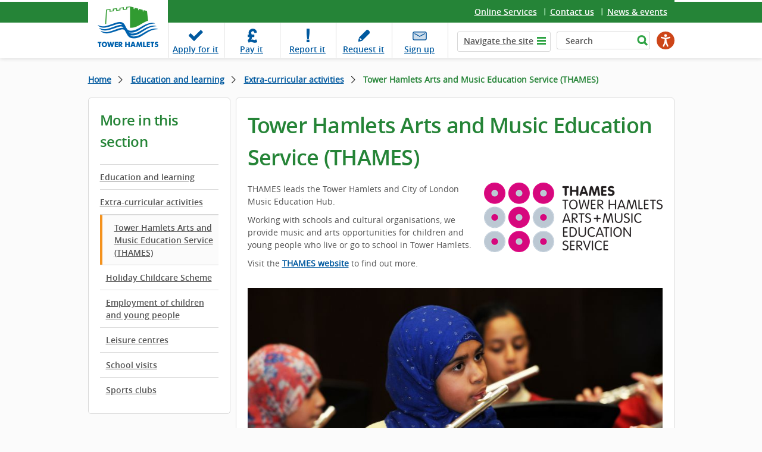

--- FILE ---
content_type: text/html; charset=utf-8
request_url: https://www.towerhamlets.gov.uk/lgnl/education_and_learning/extra-curricular_activities/Tower-Hamlets-Arts-and-Music-Education-Service-THAMES.aspx
body_size: 8227
content:
<!DOCTYPE html>
    <html lang="en-GB">

    <head><meta charset="utf-8"><title>
	Tower Hamlets Arts and Music Education Service (THAMES)
</title><meta name="viewport" content="width=device-width, initial-scale=1" />
    
    
    
    <meta name="GENERATOR" content="Contensis CMS Version 17.0" />
<meta name="Description" content="Find out about the Tower Hamlets Arts and Music Education Service (THAMES)" />
<meta name="EnableSocialIcons" content="1" />


<link href="/assets/css/cludoSearch.css?version=104853" rel="stylesheet" type="text/css" />
<link href="/assets/css/style.css?version=153296" rel="stylesheet" type="text/css" />
		<script  type="text/javascript" src="/WebResource.axd?d=PjUm9HYMtFaBv1w8LgD13UIzsrcgJRMlHl1KVAzF2AgEiZAQn_RB8q1D-OpipawIamHu-r6UwDtePXpIVa2V6pnJ_gcL_OhkiR9WkXq50FLfVzbD0&amp;t=639041577995984595&amp;build=171169"></script>

<script type="text/javascript">
//<![CDATA[

if (typeof(window.$j) == 'undefined') { window.$j = $; }
window.$j.register = function(name) {if (!this._components){this._components = {};} this._components[name] = true;};
window.$j.isRegistered = function(name) { if (!this._components) { return false; } return !!(this._components[name]); };
window.$j.requires = function(name) { if (!this.isRegistered(name)) { alert('JQuery Extension " ' + name + '" not registered'); }};
if (typeof(jQuery.fn.setArray) == 'undefined') { jQuery.fn.setArray = function( elems ) { this.length = 0; jQuery.fn.push.apply(this, elems); return this; }};
//]]>
</script>
		<script  type="text/javascript" src="/assets/Scripts/scripts.js?version=148874&amp;build=171169"></script>
<!--
ControlID:__Page of type ASP.lgnl_education_and_learning_extra_curricular_activities_tower_hamlets_arts_and_music_education_service_thames_aspx has set the maximum duration to 14400 seconds
Cache Enabled using rule ControlID:__Page of type ASP.lgnl_education_and_learning_extra_curricular_activities_tower_hamlets_arts_and_music_education_service_thames_aspx has set the maximum duration to 14400 seconds
Cache Page Render Time 24/01/2026 15:10:59

-->

        <!-- Google Tag Manager -->
        <script>
            (function(w,d,s,l,i){w[l]=w[l]||[];w[l].push({'gtm.start':
        new Date().getTime(),event:'gtm.js'});var f=d.getElementsByTagName(s)[0],
        j=d.createElement(s),dl=l!='dataLayer'?'&amp;l='+l:'';j.async=true;j.src=
        'https://www.googletagmanager.com/gtm.js?id='+i+dl;f.parentNode.insertBefore(j,f);
        })(window,document,'script','dataLayer','GTM-W4KNN37');
        </script>
        <!-- End Google Tag Manager -->
    <meta name="viewport" content="width=device-width, initial-scale=1" /><meta name="facebook-domain-verification" content="n803cfhmyjjr62xq6y9djbt09r017b" /></head>

    <body>
        <!-- Google Tag Manager (noscript) -->
        <noscript><iframe src="https://www.googletagmanager.com/ns.html?id=GTM-W4KNN37" height="0" width="0" style="display:none;visibility:hidden"></iframe></noscript>
        <!-- End Google Tag Manager (noscript) -->
        <form method="post" action="/lgnl/education_and_learning/extra-curricular_activities/Tower-Hamlets-Arts-and-Music-Education-Service-THAMES.aspx" id="form1">
<div class="aspNetHidden">
<input type="hidden" name="ScriptManager_HiddenField" id="ScriptManager_HiddenField" value="" />
<input type="hidden" name="__VIEWSTATE" id="__VIEWSTATE" value="HVHA+ZvQC2r/zAiOP0OSKhE69JwKFy0FsRPha9O4RaER2Jm9SRDV00YEb1auuZO9ZGogSExxI3xpnwstOewHOp9TKjE=" />
</div>


<script src="/ScriptResource.axd?d=uHIkleVeDJf4xS50Krz-yArUyBtZItU56L3hH-k23K6FJvIsXVuOb-z1ooga0jaUkRooKviCygbEc5J_EOJECV6uViefdpsxmFI3fUcHWglFoetu6uSA-RoPKY1Sg5TH_vVpikgdMrFoqckoQu_cutVenTw1&amp;t=49337fe8" type="text/javascript"></script><noscript><p>Browser does not support script.</p></noscript>
            
    <header class="header cf"><a class="skip-link" href="#main">Skip to content</a>
<div class="fixer cf">
<div class="logo-wrapper"><a class="logo" href="/Home.aspx"> <img alt="Tower Hamlets Logo" height="94" width="134" src="/assets/img/logo_th_gov.png" /> </a></div>
<div class="top-links">
<ul>
<li class="last"><a title="Online services" class="sys_0 sys_t0" href="/content_pages/online_services/online_services.aspx">Online Services</a></li>
<li><a title="Contact us" class="sys_0 sys_t0" href="/content_pages/contact_us/contact-us.aspx">Contact us</a></li>
<li><a title="News &amp; events" class="sys_0 sys_t0" href="/News_events/News.aspx">News &amp; events</a></li>
</ul>
</div>
<div class="top-panel cf"><nav id="nav" aria-label="task navigation">
<ul class="menu">
<li class="tab1"><a title="Apply for it" class="sys_0 sys_t0" href="/content_pages/online_services/Apply_for_it/Apply_for_it.aspx">Apply <span class="hide">for it</span></a></li>
<li class="tab2"><a title="Pay it" class="sys_0 sys_t0" href="/content_pages/online_services/pay_it.aspx">Pay <span class="hide">it</span></a></li>
<li class="tab3"><a title="Report it" class="sys_0 sys_t0" href="/content_pages/online_services/Report_it/report_it.aspx">Report <span class="hide">it</span></a></li>
<li class="tab4"><a title="Request it" class="sys_0 sys_t0" href="/content_pages/online_services/request-it.aspx">Request <span class="hide">it</span></a></li>
<li class="tab5"><a title="This link to our newsletter signup opens in a new browser window" class="sys_16" onclick="void(window.open('https://pages.news.towerhamlets.gov.uk/p/subscribe-tower-hamlets?utm_campaign=newsletterSignup&amp;utm_source=Website&amp;utm_medium=TopBanner',''));return false;" onkeypress="void(window.open('https://pages.news.towerhamlets.gov.uk/p/subscribe-tower-hamlets?utm_campaign=newsletterSignup&amp;utm_source=Website&amp;utm_medium=TopBanner',''));return false;" href="https://pages.news.towerhamlets.gov.uk/p/subscribe-tower-hamlets?utm_campaign=newsletterSignup&amp;utm_source=Website&amp;utm_medium=TopBanner">Sign up</a></li>
</ul>
</nav>
<div class="top-tools"><a class="navi-link"><span>&nbsp;</span></a>
<div class="navi" role="navigation" aria-label="top level navigation">
<div class="list"><a class="tab hide-navi-tab" href="#">Navigate the site</a>
        <ul class="sys_simpleListMenu">
                        <li><a title="Go to Advice and benefits" href="/lgnl/advice_and_benefits/advice_and_benefits.aspx">Advice &amp; benefits</a></li>
                        <li><a title="Go to Business" href="/lgnl/business/business.aspx">Business</a></li>
                        <li><a title="Go to Community &amp; living" href="/lgnl/community_and_living/community_and_living.aspx">Community &amp;  living</a></li>
                        <li><a title="Go to Council &amp; democracy" href="/lgnl/council_and_democracy/council_and_democracy.aspx">Council &amp; democracy</a></li>
                        <li><a title="Go to Education and learning" href="/lgnl/education_and_learning/education_and_learning.aspx">Education and learning</a></li>
                        <li><a title="Go to Environment &amp; waste" href="/lgnl/environment_and_waste/environment_and_waste.aspx">Environment &amp; waste</a></li>
                        <li><a title="Go to Health and social care" href="/lgnl/health__social_care/health__social_care.aspx">Health and social care</a></li>
                        <li><a title="Go to Housing" href="/lgnl/housing/housing.aspx">Housing</a></li>
                        <li><a title="Go to Jobs and careers" href="/lgnl/jobs_and_careers/jobs_and_careers.aspx">Jobs &amp; careers</a></li>
                        <li><a title="Go to Leisure and culture" href="/lgnl/leisure_and_culture/leisure_and_culture.aspx">Leisure and culture</a></li>
                        <li><a title="Go to Planning and building control" href="/lgnl/planning_and_building_control/planning_and_building_control.aspx">Planning and building control</a></li>
                        <li><a title="Go to Transport and streets" href="/lgnl/transport_and_streets/transport_and_streets.aspx">Transport and streets</a></li>
                    <li><a title="Go to News" href="/News_events/News.aspx">News</a></li>

        </ul>

</div>
</div>
<!--
				<div class="fullSearch">
					<div id="search cludo-search-form">
						<div contenteditable="false" atomicselection="true" id="OCTRL69" class="sys_component" data-cms="{&quot;cmsControlId&quot;:69,&quot;themename&quot;:&quot;none&quot;,&quot;visible&quot;:&quot;true&quot;,&quot;resultsurlwebpageid&quot;:&quot;113&quot;,&quot;runat&quot;:&quot;server&quot;,&quot;_id&quot;:&quot;SearchQueryControl&quot;,&quot;cmsControlType&quot;:0}">Search Query Control</div>
					</div>
				</div> -->
<div class="fullSearch">
<div id="search">
<div class="sys_search-query-control"><label class="sys_search-label" for="SearchQueryControl_SearchTextBox">Search</label> <input id="SearchQueryControl_SearchTextBox" class="sys_searchbox" aria-label="Search" type="text" autocomplete="off" value="Search" name="ctl00$ctl00$PageContent$SearchQueryControl_SearchTextBox" /> <input id="SearchQueryControl_SearchButton" class="sys_button sys_searchbutton sys_search-button" title="Search" type="submit" value="Search" /></div>
</div>
</div>
<div class="mobileSearchButton"></div>
  
		<script type="text/javascript" src="https://www.browsealoud.com/plus/scripts/3.1.0/ba.js" crossorigin="anonymous" integrity="sha256-VCrJcQdV3IbbIVjmUyF7DnCqBbWD1BcZ/1sda2KWeFc= sha384-k2OQFn+wNFrKjU9HiaHAcHlEvLbfsVfvOnpmKBGWVBrpmGaIleDNHnnCJO4z2Y2H sha512-gxDfysgvGhVPSHDTieJ/8AlcIEjFbF3MdUgZZL2M5GXXDdIXCcX0CpH7Dh6jsHLOLOjRzTFdXASWZtxO+eMgyQ==">  </script><noscript><p>Browser does not support script.</p></noscript>
		<div id="reachdeck_wrapper">
			<div id="__ba_panel"></div>
		</div>



</div>
<div id="cludo-search-mobile-form" class="mobileSearch"><!-- 
				<div contenteditable="false" atomicselection="true" id="OCTRL69" class="sys_component" data-cms="{&quot;cmsControlId&quot;:69,&quot;themename&quot;:&quot;none&quot;,&quot;visible&quot;:&quot;true&quot;,&quot;resultsurlwebpageid&quot;:&quot;113&quot;,&quot;runat&quot;:&quot;server&quot;,&quot;_id&quot;:&quot;SearchQueryControlMobile&quot;,&quot;cmsControlType&quot;:0}">Search Query Control</div>
				-->
<div class="sys_search-query-control"><label class="sys_search-label" for="SearchQueryControl_SearchTextBoxMob">Search</label> <input id="SearchQueryControl_SearchTextBoxMob" class="sys_searchbox" type="text" autocomplete="off" value="Search" name="ctl00$ctl00$PageContent$SearchQueryControl_SearchTextBox" /> <input id="SearchQueryControl_SearchButtonMob" class="sys_button sys_searchbutton sys_search-button" title="Search" type="submit" value="Search" /></div>
</div>
</div>
</div>
</header>

<main id="main" class="holder">
<section class="main">
<div class="fixer">
<div class="breadcrumbs">
<div>
	<a title="Go to Home from here" class="sys_0 sys_t7" href="/Home.aspx">Home</a>    <a title="Go to Education and learning from here" class="sys_0 sys_t9" href="/lgnl/education_and_learning/education_and_learning.aspx">Education and learning</a>  <a title="Go to Extra-curricular activities from here" class="sys_0 sys_t8" href="/lgnl/education_and_learning/extra-curricular_activities/extra-curricular_activities.aspx">Extra-curricular activities</a>  <span>Tower Hamlets Arts and Music Education Service (THAMES)</span>
</div>
</div>



<div class="nav-trigger"><button class="tcon tcon-menu--xcross" type="button"><span class="tcon-menu__lines"></span> <span class="tcon-visuallyhidden">toggle section menu</span></button><span class="nav-txt">SECTION MENU</span></div>
<div class="panel-cols">
<div class="col-lhs239">
<aside class="sidebar"><span class="siderbar__heading">More in this section</span>
<div class="side-navigation">

<ul class="sys_localviewmenu">
    <li style="display: none"></li>
                            <li><a href="/lgnl/education_and_learning/education_and_learning.aspx" title="Education and learning">Education and learning</a></li>
                            <li><a href="/lgnl/education_and_learning/extra-curricular_activities/extra-curricular_activities.aspx" title="Extra-curricular activities">Extra-curricular activities</a></li>
                    <li class="sys_current-folder">
                                <a href="/lgnl/education_and_learning/extra-curricular_activities/extra-curricular_activities.aspx" title="Extra-curricular activities">Extra-curricular activities</a>
                    </li>
                        <li>
                            <ul class="sys_sub-menu">
                            
                                        <li class="sys_selected"><a href="/lgnl/education_and_learning/extra-curricular_activities/Tower-Hamlets-Arts-and-Music-Education-Service-THAMES.aspx" title="Tower Hamlets Arts and Music Education Service (THAMES)">Tower Hamlets Arts and Music Education Service (THAMES)</a></li>
                                        <li><a href="/lgnl/education_and_learning/extra-curricular_activities/Holiday_childcare/Holiday_Childcare_Scheme.aspx" title="Holiday Childcare Scheme">Holiday Childcare Scheme</a></li>
                                        <li><a href="/lgnl/education_and_learning/extra-curricular_activities/employment_of_children_and_you/employment_of_children_and_you.aspx" title="Employment of children and young people">Employment of children and young people</a></li>
                                        <li><a href="https://www.towerhamlets.gov.uk/lgnl/leisure_and_culture/sport_and_physical_activity/leisure_centres_and_facilities.aspx" title="Leisure centres">Leisure centres</a></li>
                                        <li><a href="/lgnl/education_and_learning/extra-curricular_activities/school_visits.aspx" title="School visits">School visits</a></li>
                                        <li><a href="https://www.towerhamlets.gov.uk/lgnl/leisure_and_culture/sport_and_physical_activity/Our_programmes/Our_programmes.aspx" title="Sports clubs">Sports clubs</a></li>
                            </ul>
                        </li>

</ul>
</div>
</aside>

<br /><!-- /.sidebar --></div>
<!-- /.col-lhs239 -->
<div class="col-rhs737">
<article id="content">

      <h1>Tower Hamlets Arts and Music Education Service (THAMES)</h1>


<p><img style="float: right;" alt="THAMES logo" height="117" width="300" src="/images_and_video/Logo/THAMES-logo300x117.png" />THAMES leads the Tower Hamlets and City of London Music Education Hub.</p>
<p>Working with schools and cultural organisations, we provide music and arts opportunities for children and young people who live or go to school in Tower Hamlets.</p>
<p>Visit the <a title="THAMES website" class="sys_16" onclick="void(window.open('https://thames.towerhamlets.gov.uk','','toolbar=yes,menubar=yes,location=yes,scrollbars=yes,status=yes,resizable=yes'));return false;" onkeypress="void(window.open('https://thames.towerhamlets.gov.uk','','toolbar=yes,menubar=yes,location=yes,scrollbars=yes,status=yes,resizable=yes'));return false;" href="https://thames.towerhamlets.gov.uk">THAMES website</a> to find out more.<br /><br /></p>
<p><img alt="THAMES student playing the flute" height="535" width="800" src="/images_and_video/Children-and-families-services/THAMES-student-playing-the-flute.jpg" /></p>

</article>
<!-- /#content --></div>
<!-- /.col-rhs737 -->

<!-- /.widget-short-sidebar --></div>
<!-- /.panel-cols --></div>
<!-- /.fixer --></section>
<!-- /#main --></main><!-- /#holder -->

<footer class="footer">
<div class="fixer">

  	<div class="filter-a-z">
		
      <a class="link-more" href="/A-to-Z.aspx">A-Z of services</a>
      
  		<div class="filter-panel">
  			<h2>A-Z of services</h2>
      
  			<ul class="list">
					<li>
                            <a title="100 pages beginning with the letter A" href="/A-to-Z.aspx?AZListing_AtoZLetter=A">A</a>
					</li>
					<li>
                            <a title="77 pages beginning with the letter B" href="/A-to-Z.aspx?AZListing_AtoZLetter=B">B</a>
					</li>
					<li>
                            <a title="139 pages beginning with the letter C" href="/A-to-Z.aspx?AZListing_AtoZLetter=C">C</a>
					</li>
					<li>
                            <a title="60 pages beginning with the letter D" href="/A-to-Z.aspx?AZListing_AtoZLetter=D">D</a>
					</li>
					<li>
                            <a title="91 pages beginning with the letter E" href="/A-to-Z.aspx?AZListing_AtoZLetter=E">E</a>
					</li>
					<li>
                            <a title="56 pages beginning with the letter F" href="/A-to-Z.aspx?AZListing_AtoZLetter=F">F</a>
					</li>
					<li>
                            <a title="32 pages beginning with the letter G" href="/A-to-Z.aspx?AZListing_AtoZLetter=G">G</a>
					</li>
					<li>
                            <a title="131 pages beginning with the letter H" href="/A-to-Z.aspx?AZListing_AtoZLetter=H">H</a>
					</li>
					<li>
                            <a title="46 pages beginning with the letter I" href="/A-to-Z.aspx?AZListing_AtoZLetter=I">I</a>
					</li>
					<li>
                            <a title="12 pages beginning with the letter J" href="/A-to-Z.aspx?AZListing_AtoZLetter=J">J</a>
					</li>
					<li>
                            <a title="18 pages beginning with the letter K" href="/A-to-Z.aspx?AZListing_AtoZLetter=K">K</a>
					</li>
					<li>
                            <a title="82 pages beginning with the letter L" href="/A-to-Z.aspx?AZListing_AtoZLetter=L">L</a>
					</li>
					<li>
                            <a title="71 pages beginning with the letter M" href="/A-to-Z.aspx?AZListing_AtoZLetter=M">M</a>
					</li>
					<li>
                            <a title="48 pages beginning with the letter N" href="/A-to-Z.aspx?AZListing_AtoZLetter=N">N</a>
					</li>
					<li>
                            <a title="31 pages beginning with the letter O" href="/A-to-Z.aspx?AZListing_AtoZLetter=O">O</a>
					</li>
					<li>
                            <a title="111 pages beginning with the letter P" href="/A-to-Z.aspx?AZListing_AtoZLetter=P">P</a>
					</li>
					<li>
                            <a title="2 pages beginning with the letter Q" href="/A-to-Z.aspx?AZListing_AtoZLetter=Q">Q</a>
					</li>
					<li>
                            <a title="85 pages beginning with the letter R" href="/A-to-Z.aspx?AZListing_AtoZLetter=R">R</a>
					</li>
					<li>
                            <a title="186 pages beginning with the letter S" href="/A-to-Z.aspx?AZListing_AtoZLetter=S">S</a>
					</li>
					<li>
                            <a title="169 pages beginning with the letter T" href="/A-to-Z.aspx?AZListing_AtoZLetter=T">T</a>
					</li>
					<li>
                            <a title="17 pages beginning with the letter U" href="/A-to-Z.aspx?AZListing_AtoZLetter=U">U</a>
					</li>
					<li>
                            <a title="30 pages beginning with the letter V" href="/A-to-Z.aspx?AZListing_AtoZLetter=V">V</a>
					</li>
					<li>
                            <a title="67 pages beginning with the letter W" href="/A-to-Z.aspx?AZListing_AtoZLetter=W">W</a>
					</li>
					<li>
                            <span class="sys_AtoZEmpty">X</span>
					</li>
					<li>
                            <a title="22 pages beginning with the letter Y" href="/A-to-Z.aspx?AZListing_AtoZLetter=Y">Y</a>
					</li>
					<li>
                            <a title="1 pages beginning with the letter Z" href="/A-to-Z.aspx?AZListing_AtoZLetter=Z">Z</a>
					</li>
  			</ul>
      
  		</div>
      
	</div>

</div>
<div class="f-panel">
<div class="fixer">
<div class="panel">
  
            <div class="col">
              <span class="f-panel__heading"><a href="/lgnl/advice_and_benefits/advice_and_benefits.aspx" title="Advice and benefits page in the Advice &amp; benefits section">Advice &amp; benefits</a></span>
                <ul class="list">
                            <li><a href="/lgnl/advice_and_benefits/Births-deaths-and-marriages/Births_deaths_marriages_and_citizenship.aspx" title="Births, deaths, marriages and citizenship page in the Advice &amp; benefits section">Births, deaths and marriages</a></li>
                            <li><a href="/lgnl/advice_and_benefits/benefits/benefits.aspx" title="Benefits page in the Advice &amp; benefits section">Benefits</a></li>
                            <li><a href="/lgnl/advice_and_benefits/grants/Grants.aspx" title="Grants and resources page in the Advice &amp; benefits section">Grants</a></li>
                            <li><a href="/lgnl/advice_and_benefits/welfare_reforms/welfare_reforms.aspx" title="Welfare reform page in the Advice &amp; benefits section">Welfare reforms</a></li>
                            <li><a href="/lgnl/advice_and_benefits/community_legal_advice/community_legal_advice.aspx" title="Community legal advice page in the Advice &amp; benefits section">Community legal advice</a></li>
                </ul>

                <p><a href="/lgnl/advice_and_benefits/advice_and_benefits.aspx" title="View all pages in the Advice &amp; benefits section" aria-label="View all pages in the Advice &amp; benefits section">View all</a></p>
            </div>
            <div class="col">
              <span class="f-panel__heading"><a href="/lgnl/business/business.aspx" title="Business page in the Business section">Business</a></span>
                <ul class="list">
                            <li><a href="/lgnl/business/commercial_property/commercial_property.aspx" title="Commercial property page in the Business section">Commercial property</a></li>
                            <li><a href="/lgnl/business/business_rates/Business_rates.aspx" title="Business rates page in the Business section">Business rates</a></li>
                            <li><a href="/lgnl/business/licences/licences.aspx" title="Licences page in the Business section">Licences</a></li>
                            <li><a href="/lgnl/business/business_support_and_advice/business_support_and_advice.aspx" title="Business support and advice page in the Business section">Business support & advice</a></li>
                            <li><a href="/lgnl/business/tenders_and_contract/Tenders_and_contracts.aspx" title="Tenders and contracts page in the Business section">Procurement</a></li>
                            <li><a href="/lgnl/business/trading_standards/trading_standards.aspx" title="Trading standards page in the Business section">Trading standards</a></li>
                </ul>

                <p><a href="/lgnl/business/business.aspx" title="View all pages in the Business section" aria-label="View all pages in the Business section">View all</a></p>
            </div>
            <div class="col">
              <span class="f-panel__heading"><a href="/lgnl/community_and_living/community_and_living.aspx" title="Community &amp; living page in the Community &amp;  living section">Community &amp;  living</a></span>
                <ul class="list">
                            <li><a href="/lgnl/community_and_living/community_safety__crime_preve/community_safety__crime_preve.aspx" title="Community safety &amp; crime prevention page in the Community &amp;  living section">Community safety</a></li>
                            <li><a href="/lgnl/community_and_living/Support-for-Afghan-refugees.aspx" title="Support for Afghan refugees page in the Community &amp;  living section"></a></li>
                            <li><a href="/lgnl/community_and_living/fairness_commission/fairness_commission.aspx" title="Fairness Commission page in the Community &amp;  living section">Fairness commission</a></li>
                            <li><a href="/lgnl/community_and_living/community_right_to_bid.aspx" title="Community Right to Bid page in the Community &amp;  living section">Community right to bid</a></li>
                </ul>

                <p><a href="/lgnl/community_and_living/community_and_living.aspx" title="View all pages in the Community &amp;  living section" aria-label="View all pages in the Community &amp;  living section">View all</a></p>
            </div>
            <div class="col">
              <span class="f-panel__heading"><a href="/lgnl/council_and_democracy/council_and_democracy.aspx" title="Council &amp; democracy page in the Council &amp; democracy section">Council &amp; democracy</a></span>
                <ul class="list">
                            <li><a href="/lgnl/council_and_democracy/council_tax/Your_Council_Tax.aspx" title="Your Council Tax page in the Council &amp; democracy section">Council tax</a></li>
                            <li><a href="/lgnl/council_and_democracy/elections__voting/elections__voting.aspx" title="Elections &amp; voting page in the Council &amp; democracy section">Elections & voting</a></li>
                            <li><a href="/lgnl/council_and_democracy/council_budgets_and_spending/council_budgets_and_spending.aspx" title="Council budgets and spending page in the Council &amp; democracy section">Council spending</a></li>
                            <li><a href="/lgnl/council_and_democracy/data_protection__freedom_of/data_protection__freedom_of.aspx" title="Data protection &amp; freedom of information page in the Council &amp; democracy section">Data protection & FoI</a></li>
                            <li><a href="http://democracy.towerhamlets.gov.uk/uuCoverPage.aspx?bcr=1" title="Committees &amp; councillors page in the Council &amp; democracy section">Committees & councillors</a></li>
                </ul>

                <p><a href="/lgnl/council_and_democracy/council_and_democracy.aspx" title="View all pages in the Council &amp; democracy section" aria-label="View all pages in the Council &amp; democracy section">View all</a></p>
            </div>
            <div class="col">
              <span class="f-panel__heading"><a href="/lgnl/education_and_learning/education_and_learning.aspx" title="Education and learning page in the Education and learning section">Education and learning</a></span>
                <ul class="list">
                            <li><a href="http://www.localoffertowerhamlets.co.uk/" title="Local offer page in the Education and learning section">Local offer</a></li>
                            <li><a href="/lgnl/education_and_learning/schools/schools.aspx" title="Schools page in the Education and learning section">Schools</a></li>
                            <li><a href="/lgnl/education_and_learning/young_people/Young-Tower-Hamlets.aspx" title="Young Tower Hamlets page in the Education and learning section">Young people</a></li>
                            <li><a href="/lgnl/education_and_learning/learning_centres/learning_centres.aspx" title="Learning centres page in the Education and learning section">Learning centres</a></li>
                            <li><a href="/lgnl/education_and_learning/training_and_development/training_and_development.aspx" title="Training &amp; development page in the Education and learning section">Training & development</a></li>
                </ul>

                <p><a href="/lgnl/education_and_learning/education_and_learning.aspx" title="View all pages in the Education and learning section" aria-label="View all pages in the Education and learning section">View all</a></p>
            </div>
            <div class="col">
              <span class="f-panel__heading"><a href="/lgnl/environment_and_waste/environment_and_waste.aspx" title="Environment &amp; waste page in the Environment &amp; waste section">Environment &amp; waste</a></span>
                <ul class="list">
                            <li><a href="/lgnl/environment_and_waste/recycling_and_waste/Recycling_and_waste.aspx" title="Recycling and waste page in the Environment &amp; waste section">Recycling and waste</a></li>
                            <li><a href="/lgnl/environment_and_waste/street_care_and_cleaning/street_care_and_cleaning.aspx" title="Street care and cleaning page in the Environment &amp; waste section">Street care and cleaning</a></li>
                            <li><a href="/lgnl/environment_and_waste/environmental_health/environmental_health.aspx" title="Environmental health page in the Environment &amp; waste section">Environmental health</a></li>
                            <li><a href="/lgnl/environment_and_waste/Sustainability/sustainability.aspx" title="Sustainability page in the Environment &amp; waste section">Sustainability</a></li>
                            <li><a href="/lgnl/environment_and_waste/animal_welfare/animal_welfare.aspx" title="Animal welfare page in the Environment &amp; waste section">Animal welfare</a></li>
                </ul>

                <p><a href="/lgnl/environment_and_waste/environment_and_waste.aspx" title="View all pages in the Environment &amp; waste section" aria-label="View all pages in the Environment &amp; waste section">View all</a></p>
            </div>
            <div class="col">
              <span class="f-panel__heading"><a href="/lgnl/health__social_care/health__social_care.aspx" title="Health and social care page in the Health &amp; social care section">Health &amp; social care</a></span>
                <ul class="list">
                            <li><a href="/lgnl/health__social_care/Health-and-adult-social-care/Health-and-adult-social-care.aspx" title="Health and adult social care page in the Health &amp; social care section">Health & adult social care</a></li>
                            <li><a href="/lgnl/health__social_care/public_health/public_health.aspx" title="Public health page in the Health &amp; social care section">Public health</a></li>
                            <li><a href="/lgnl/health__social_care/children_and_family_care/children_and_family_care.aspx" title="Children and family care page in the Health &amp; social care section">Children & family care</a></li>
                            <li><a href="https://www.towerhamletsconnect.org/" title="Tower Hamlets Connect page in the Health &amp; social care section">Tower Hamlets Connect</a></li>
                </ul>

                <p><a href="/lgnl/health__social_care/health__social_care.aspx" title="View all pages in the Health &amp; social care section" aria-label="View all pages in the Health &amp; social care section">View all</a></p>
            </div>
            <div class="col">
              <span class="f-panel__heading"><a href="/lgnl/housing/housing.aspx" title="Housing page in the Housing section">Housing</a></span>
                <ul class="list">
                            <li><a href="/lgnl/housing/lettings_and_the_housing_register/lettings_and_the_housing_register.aspx" title="Lettings and the housing register page in the Housing section">Lettings & the housing register</a></li>
                            <li><a href="/lgnl/housing/housing_options_service/housing_options_service.aspx" title="Help and advice about homelessness page in the Housing section">Housing options</a></li>
                </ul>

                <p><a href="/lgnl/housing/housing.aspx" title="View all pages in the Housing section" aria-label="View all pages in the Housing section">View all</a></p>
            </div>
            <div class="col">
              <span class="f-panel__heading"><a href="/lgnl/jobs_and_careers/jobs_and_careers.aspx" title="Jobs and careers page in the Jobs &amp; careers section">Jobs &amp; careers</a></span>
                <ul class="list">
                            <li><a href="/lgnl/jobs_and_careers/Jobs-at-Tower-Hamlets-Council.aspx" title="Jobs at Tower Hamlets Council page in the Jobs &amp; careers section">Council vacancies</a></li>
                            <li><a href="/lgnl/jobs_and_careers/employment_and_training_initia/employment_and_training_initia.aspx" title="Employment and training initiatives page in the Jobs &amp; careers section">Employment & training</a></li>
                            <li><a href="/lgnl/jobs_and_careers/working_for_tower_hamlets_coun/working_for_tower_hamlets_coun.aspx" title="Working for Tower Hamlets Council page in the Jobs &amp; careers section">Working for us</a></li>
                            <li><a href="/lgnl/jobs_and_careers/equal_opportunities.aspx" title="Equal opportunities page in the Jobs &amp; careers section">Equal opportunities</a></li>
                            <li><a href="/lgnl/jobs_and_careers/job_centres.aspx" title="Job Centres page in the Jobs &amp; careers section">Job centres</a></li>
                </ul>

                <p><a href="/lgnl/jobs_and_careers/jobs_and_careers.aspx" title="View all pages in the Jobs &amp; careers section" aria-label="View all pages in the Jobs &amp; careers section">View all</a></p>
            </div>
            <div class="col">
              <span class="f-panel__heading"><a href="/lgnl/leisure_and_culture/leisure_and_culture.aspx" title="Leisure and culture page in the Leisure and culture section">Leisure and culture</a></span>
                <ul class="list">
                            <li><a href="/lgnl/leisure_and_culture/parks_and_open_spaces/parks_and_open_spaces.aspx" title="Parks and open spaces page in the Leisure and culture section">Parks & open spaces</a></li>
                            <li><a href="/lgnl/leisure_and_culture/sport_and_physical_activity/sport_and_physical_activity.aspx" title="Sport and physical activity page in the Leisure and culture section">Sport & physical activity</a></li>
                            <li><a href="/lgnl/leisure_and_culture/libraries/libraries.aspx" title="Libraries page in the Leisure and culture section">Libraries</a></li>
                            <li><a href="/lgnl/leisure_and_culture/local_history/local_history.aspx" title="Local history page in the Leisure and culture section">Local history</a></li>
                            <li><a href="/lgnl/leisure_and_culture/Arts_events_and_information/arts_events_and_information.aspx" title="Arts events and information page in the Leisure and culture section">Arts events & information</a></li>
                            <li><a href="/lgnl/leisure_and_culture/local_attractions/local_attractions.aspx" title="Local attractions page in the Leisure and culture section">Local attractions</a></li>
                </ul>

                <p><a href="/lgnl/leisure_and_culture/leisure_and_culture.aspx" title="View all pages in the Leisure and culture section" aria-label="View all pages in the Leisure and culture section">View all</a></p>
            </div>
            <div class="col">
              <span class="f-panel__heading"><a href="/lgnl/planning_and_building_control/planning_and_building_control.aspx" title="Planning and building control page in the Planning and building control section">Planning and building control</a></span>
                <ul class="list">
                            <li><a href="/lgnl/planning_and_building_control/planning_applications/planning_applications.aspx" title="Planning applications page in the Planning and building control section">Planning</a></li>
                            <li><a href="/lgnl/planning_and_building_control/building_control/building_control.aspx" title="Building control page in the Planning and building control section">Building control</a></li>
                            <li><a href="/lgnl/planning_and_building_control/conservation_and_urban_design/conservation_and_urban_design.aspx" title="Conservation and urban design page in the Planning and building control section">Conservation</a></li>
                </ul>

                <p><a href="/lgnl/planning_and_building_control/planning_and_building_control.aspx" title="View all pages in the Planning and building control section" aria-label="View all pages in the Planning and building control section">View all</a></p>
            </div>
            <div class="col">
              <span class="f-panel__heading"><a href="/lgnl/transport_and_streets/transport_and_streets.aspx" title="Transport and streets page in the Transport &amp; streets section">Transport &amp; streets</a></span>
                <ul class="list">
                            <li><a href="/lgnl/transport_and_streets/Parking/Parking.aspx" title="Parking page in the Transport &amp; streets section">Parking</a></li>
                            <li><a href="/lgnl/transport_and_streets/roads,_highways_and_pavements/roads,_highways_and_pavements.aspx" title="Roads, highways &amp; pavements page in the Transport &amp; streets section">Roads & pavements</a></li>
                            <li><a href="/lgnl/transport_and_streets/community_transport_services/community_transport.aspx" title="Community transport page in the Transport &amp; streets section">Community transport</a></li>
                            <li><a href="/lgnl/transport_and_streets/road_safety/road_safety.aspx" title="Road safety page in the Transport &amp; streets section">Road safety</a></li>
                            <li><a href="/lgnl/transport_and_streets/cycling/cycling.aspx" title="Cycling page in the Transport &amp; streets section">Cycling</a></li>
                            <li><a href="https://www.towerhamlets.gov.uk/lgnl/environment_and_waste/street_care_and_cleaning/street_care_and_cleaning.aspx" title="Street care and cleaning page in the Transport &amp; streets section">Street care & cleaning</a></li>
                </ul>

                <p><a href="/lgnl/transport_and_streets/transport_and_streets.aspx" title="View all pages in the Transport &amp; streets section" aria-label="View all pages in the Transport &amp; streets section">View all</a></p>
            </div>

</div>
</div>
</div>
<div class="f-copy">
<div class="fixer">
<ul class="footerLinks">
<li>&copy; Tower Hamlets council</li>
<li class="last"><a title="Legal notices" class="sys_0 sys_t0" href="/content_pages/legal_notices/legal_notices.aspx">Legal notices</a></li>
<li><a title="Cookies policy" class="sys_0 sys_t0" href="/content_pages/legal_notices/cookies_policy.aspx">Cookies policy</a></li>
<li><a title="Accessibility" class="sys_0 sys_t0" href="/lgnl/council_and_democracy/Website/website_accessibility.aspx">Accessibility</a></li>
<li><a title="Help" class="sys_0 sys_t0" href="/content_pages/help.aspx">Help</a></li>
<li><a title="Site Map" class="sys_0 sys_t0" href="/content_pages/site_map.aspx">Site map</a></li>
</ul>
<div class="social">
<ul>
<li><a class="facebook" title="Find us on facebook" href="https://www.facebook.com/towerhamletscouncil"><span class="invisi">Facebook</span></a></li>
<li><a class="x" title="Follow us on x" href="https://twitter.com/TowerHamletsNow"><span class="invisi">x</span></a></li>
<li><a class="instagram" title="See our pictures on Instagram" href="https://instagram.com/towerhamletsnow"><span class="invisi">Instagram</span></a></li>
<li><a class="youtube" title="See our videos on You Tube" href="http://www.youtube.com/user/towerhamletscouncil"><span class="invisi">You tube</span></a></li>
<li><a class="whatsapp" title="Follow our WhatsApp channel" href="https://whatsapp.com/channel/0029VaO0Q3V0wajrVBL2JP0j"><span class="invisi">WhatsApp</span></a></li>
</ul>
</div>
</div>
</div>
</footer>
  


<!-- www.Cludo.com search start JS -->
<!--[if lte IE 9]>
<script src="https://api.cludo.com/scripts/xdomain.js" slave="https://api.cludo.com/proxy.html"></script><noscript><p>Browser does not support script.</p></noscript>
<![endif]-->
<!-- www.Cludo.com search end JS -->

<!-- www.Cludo.com Search body init script start -->

<script type="text/javascript" src="//customer.cludo.com/scripts/bundles/search-script.min.js"></script><noscript><p>Browser does not support script.</p></noscript>

<script>
    var CludoSearch;
    (function () {
        var cludoSettings = {
            customerId: 886,
            engineId: 9250,
            searchUrl: "/Search-Results.aspx",
            searchInputs: ["cludo-search-form","cludo-search-content-form","cludo-search-mobile-form", "search"],
            initSearchBoxText: "Search",
            language: "en",
            loading: "<img src='//customer.cludo.com/img/loading.gif' alt='Loading' class='loading' role='progressbar' /><div class='loading-more-text'>Loading results. Please wait ...</div>",
            //bannerIsInSearchTemplate: false,
            endlessScroll: {stopAfterPage:3, resultsPerPage:10, bottomOffset: 700},
            //richAutocomplete: true
        };
        CludoSearch= new Cludo(cludoSettings);
        CludoSearch.init();
    })();
</script><noscript><p>Browser does not support script.</p></noscript>
<!-- www.Cludo.com Search body init script start -->

        
<div class="aspNetHidden">

	<input type="hidden" name="__VIEWSTATEGENERATOR" id="__VIEWSTATEGENERATOR" value="C6C3B45A" />
	<input type="hidden" name="__VIEWSTATEENCRYPTED" id="__VIEWSTATEENCRYPTED" value="" />
</div>
</form>
        <script src="/assets/Scripts/skip-link.js"></script><noscript><p>Browser does not support script.</p></noscript>
    </body>

    </html>

--- FILE ---
content_type: application/javascript
request_url: https://www.towerhamlets.gov.uk/assets/Scripts/scripts.js?version=148874&build=171169
body_size: 4365
content:
if (navigator.userAgent.match(/IEMobile\/10\.0/)) {
    var msViewportStyle = document.createElement("style");
    msViewportStyle.appendChild(
        document.createTextNode(
            "@-ms-viewport{width:auto!important}"
        )
    );
    document.getElementsByTagName("head")[0].
        appendChild(msViewportStyle);
}

$(document).ready(function() {

	// off canvas slide

	$(".nav-trigger").click(function(){
	  $('.nav-trigger button').toggleClass("tcon-transform");
	  $("body").toggleClass("nav-open");
	});
  
  
  	//Duplicate menu item on content page side nav - fix

  	var navItem = {};
  
    $('.side-navigation a').each(function() {      
      
        var linkHref = $(this).attr('href');
      
        if (navItem[linkHref])          
          $(this).parent().remove();      
        else          
            navItem[linkHref] = true;
    });

    $lastRHSElement = $(".col-rhs737");
  	//Clone contact us box and update classes
  	if($('.col-rhs737--popular').length > 0){
    	$lastRHSElement = $('.col-rhs737--popular');
    }
  
    $(".widget-contact").clone().addClass("show-on-mobile").removeClass("show-on-desktop").insertAfter($lastRHSElement);
});


$(window).load(function() {

$('.search>.fld-panel>input').keypress(function(event){
  if(event.keyCode == 13){
    $('.search>.btn').click();
  }
});

	$('.search>.fld-panel>input').val('Search');

	$('.fld').each(function() {
		if($(this).val() === '') {
			$(this).val($(this).attr('title'));	
		}
		
		$(this).focus(function() {
			if($(this).val() == $(this).attr('title')) {
				$(this).val('').addClass('focused');	
			}
		});
		$(this).blur(function() {
			if($(this).val() === '') {
				$(this).val($(this).attr('title')).removeClass('focused');	
			}
		});
	});

	$("#footer .h-link").click(function () {
		var _container = $(this).parent().parent();
		$(".panel-box", _container).slideToggle("");
		$(this).toggleClass("h-active");
		return false;
	});

	$("#header .tab").toggle(function () {
		$(".top-tools").addClass("navi-unactive-click");
	}, function () {
		$(".top-tools").removeClass("navi-unactive-click");
	});
	$(".navi-link").click(function(){
		// console.log("nav clicked");
		$('.subnav').toggle();
		$(this).toggleClass("navi-link-active");
		$(".navi").toggleClass("navi-active");
		$(".search").toggleClass("search-unactive");
		$(".top-tools").removeClass("navi-unactive-click");

		if($(this).hasClass('navi-link-active')){
		 	$('.mobileSearchButton').hide();
		 	$('.mobileSearch').show();
		} 
		else {
			$('.mobileSearch').hide();	
			$('.mobileSearchButton').show();
		}
		});

$(".search .btn").click(function () {
		var searchVal = $('.search>.fld-panel>input').val();
		if(searchVal && (searchVal !== 'Search')){
			window.location.href = "http://captivegrid.com/tower_v5/" + $('.search>.fld-panel>input').val();
		}else{
			$(".search .fld-panel").toggleClass("fld-panel-active");
		$(this).toggleClass("btn-active");
		$(".search").toggleClass("search-active");
		$("#nav").toggleClass("nav-unactive");
		$(".top-tools").toggleClass("top-tools-mobile");
		}
		
	});	

	$( ".navi>ul.list>li>a" ).click(function() {
		$(this).siblings().show();
		$(".top-tools").toggleClass("navi-unactive-click");	
	});


$(document).click(function(){  
	$('.search>.fld-panel>input').val('Search');
	if($(".search .fld-panel").hasClass("fld-panel-active")){
		 $('.search>.btn').click();
	}
  });


 $('.search').click(function(e) { 
   e.stopPropagation();
 })

});

//home js




var $highlight = function(create) {
	var $carouselEl = document.getElementById('carousel'); 
	// console.log($carouselEl);

	if ($carouselEl) {
		var $this = $("#carousel");
		var items = $this.triggerHandler("currentVisible");     //get all visible items   
		$this.children().removeClass("active");                 // remove all .active classes
		items.filter(":eq(1)").addClass("active");              // add .active class to n-th item
		// items.filter(":eq(0)").addClass("active");              // add .active class to n-th item
		$(window).on("resize", $this.parents(".caroufredsel_wrapper"), function () {
		var imgHeight = items.find('img').first().height();
			//var imgHeight = 100; 
			//console.log(imgHeight);
			$this.parents(".caroufredsel_wrapper").height(imgHeight);
		});
	}
};

$(function() {
	var $carousel = $('#carousel');
	var $wrapper = $('#slider-wrapper');
	var $window = $(window);
	// var $carouselLength = $carousel.children().length;


	//window.addEventListener("orientationchange", function() {
	//$window.resize(function() {
	//	$wrapper.height( $window.height() * 1 );
	//	$carousel.height( $window.height() * 1 );
	//}).resize();
	//}, false);
	var $carouselEl = document.getElementById('carousel'); 
	if ($carouselEl) {
		$(window).on("resize", function () {
			if ($window.width() < 800) {

				$carousel.carouFredSel({
					auto: true,
					responsive: true,
					width: '100%',
					touchwipe: true,
					scroll: {
						items: 1,
						speed: 5000,
						timeoutDuration: 5000,
					},
					pagination: '#pager',
					onCreate: $highlight,
					items: {
						// height: '30%',	//	optionally resize item-height
						visible: {
							min: 1,
							max: 1
						}
					}
				});

			}
			else {

				$carousel.carouFredSel({
					auto: false,
					width: '100%',
					pagination: '#pager',
					scroll: {
						items: 1,
						speed: 5000,
						pauseOnHover: true,
						timeoutDuration: 5000,
						onAfter: $highlight
					},
					onCreate: $highlight,
					items: {
						minimum: 0,
						// visible: $carouselLength > 1 ? 'odd+2' : '{min: 1, max: 1}', // AL 20/09/22 NOPE (with 3, the left one is active)
						visible: 'odd+2',
						// visible: {
						//      min: 1,
						//      max: 1
						//  },
						start: 0,
						width: 'variable',
						height: 'variable'
					}
				});

			}
		}).resize();
	}
});

$(document).ready(function() {
	

	$(".intro .h-link").click(function() {
		var _container = $(this).parent().parent();
		$(".panel-box", _container).slideToggle("");
		$(this).toggleClass("h-active");
		return false;
	});

	//-----------NEW TOGGLE SEARCH

	$(".top-tools .mobileSearchButton").click(function () {
		// console.log("hello");
		$('.header .mobileSearch').slideToggle('slow');
	});

});

$(document).ready(function(){
  $("a.l").click(function(){
	$(".mobileSearch").toggle(300);
  });
  
   
  

  // Added scrollto function to resolve an anchor links issue
  // with the sticky header
   if ($(window).width() > 800) {
     
    $("a[href*=#]").on("click", function (e){
        var linkhref = $(this).attr('href');
		if(linkhref.substring(0,1) == '#')
		{
			e.preventDefault();
			scrollToAnchor( $(this).attr('href') );
		}


		//var targetPage = linkhref.substring(0,linkhref.indexOf("#"));
		//var currentPage = window.location.pathname;
		//if(targetPage == currentPage)
		//{
			
		//}
		
      });


     //location.hash&&
     
      function scrollToAnchor(aid){
        
        if(aid != "#backtotop"){
          try { 
              var aTagOffset1 = $(aid).offset().top-160;
              $('html,body').animate({scrollTop: aTagOffset1},0);
              } catch(err) {  
              
          }
        } else {
          try { 
           	  var aTagOffset2 = $(aid).offset().top-60;
              $('html,body').animate({scrollTop: aTagOffset2},0);
              } catch(err) {  
              
          }
        }
      }
     
      setTimeout(function() {
        scrollToAnchor( location.hash );
      }, 1);
  	}
  
});



/**
* @preserve HTML5 Shiv 3.7.3 | @afarkas @jdalton @jon_neal @rem | MIT/GPL2 Licensed
*/
!function(a,b){function c(a,b){var c=a.createElement("p"),d=a.getElementsByTagName("head")[0]||a.documentElement;return c.innerHTML="x<style>"+b+"</style>",d.insertBefore(c.lastChild,d.firstChild)}function d(){var a=t.elements;return"string"==typeof a?a.split(" "):a}function e(a,b){var c=t.elements;"string"!=typeof c&&(c=c.join(" ")),"string"!=typeof a&&(a=a.join(" ")),t.elements=c+" "+a,j(b)}function f(a){var b=s[a[q]];return b||(b={},r++,a[q]=r,s[r]=b),b}function g(a,c,d){if(c||(c=b),l)return c.createElement(a);d||(d=f(c));var e;return e=d.cache[a]?d.cache[a].cloneNode():p.test(a)?(d.cache[a]=d.createElem(a)).cloneNode():d.createElem(a),!e.canHaveChildren||o.test(a)||e.tagUrn?e:d.frag.appendChild(e)}function h(a,c){if(a||(a=b),l)return a.createDocumentFragment();c=c||f(a);for(var e=c.frag.cloneNode(),g=0,h=d(),i=h.length;i>g;g++)e.createElement(h[g]);return e}function i(a,b){b.cache||(b.cache={},b.createElem=a.createElement,b.createFrag=a.createDocumentFragment,b.frag=b.createFrag()),a.createElement=function(c){return t.shivMethods?g(c,a,b):b.createElem(c)},a.createDocumentFragment=Function("h,f","return function(){var n=f.cloneNode(),c=n.createElement;h.shivMethods&&("+d().join().replace(/[\w\-:]+/g,function(a){return b.createElem(a),b.frag.createElement(a),'c("'+a+'")'})+");return n}")(t,b.frag)}function j(a){a||(a=b);var d=f(a);return!t.shivCSS||k||d.hasCSS||(d.hasCSS=!!c(a,"article,aside,dialog,figcaption,figure,footer,header,hgroup,main,nav,section{display:block}mark{background:#FF0;color:#000}template{display:none}")),l||i(a,d),a}var k,l,m="3.7.3",n=a.html5||{},o=/^<|^(?:button|map|select|textarea|object|iframe|option|optgroup)$/i,p=/^(?:a|b|code|div|fieldset|h1|h2|h3|h4|h5|h6|i|label|li|ol|p|q|span|strong|style|table|tbody|td|th|tr|ul)$/i,q="_html5shiv",r=0,s={};!function(){try{var a=b.createElement("a");a.innerHTML="<xyz></xyz>",k="hidden"in a,l=1==a.childNodes.length||function(){b.createElement("a");var a=b.createDocumentFragment();return"undefined"==typeof a.cloneNode||"undefined"==typeof a.createDocumentFragment||"undefined"==typeof a.createElement}()}catch(c){k=!0,l=!0}}();var t={elements:n.elements||"abbr article aside audio bdi canvas data datalist details dialog figcaption figure footer header hgroup main mark meter nav output picture progress section summary template time video",version:m,shivCSS:n.shivCSS!==!1,supportsUnknownElements:l,shivMethods:n.shivMethods!==!1,type:"default",shivDocument:j,createElement:g,createDocumentFragment:h,addElements:e};a.html5=t,j(b),"object"==typeof module&&module.exports&&(module.exports=t)}("undefined"!=typeof window?window:this,document);


$(document).ready(function() {

	// force all tables to be scrollable if required

	$( "article#content table" ).wrap( "<div class=\"table-scroll\" tabindex=\"0\"></div>" );

	/*
		works alongside (style.css)
		.table-scroll {
			overflow-x: auto;
		}

		article#content table {
			width: auto !important;
		}
	*/

});

$("#regTitle").html("Hello World");

// $(document).ready(function() {
// 	// modify Reachdeck button

// 	$.getScript( "https://www.browsealoud.com/plus/scripts/ba.jss" )
// 	.done(function( script, textStatus ) {
//     console.log("finished loading and running ba.jss with a status of" + textStatus);
// 	})
// 	.fail(function( jqxhr, settings, exception ) {
// 		$( "div.log" ).text( "Triggered ajaxError handler." );
// 	});

// 	// $("browsealoud-button--launchpad").html("<i class=\"gw-launchpad-button__icon gw-launchpad-button__icon--left gw-launchpad-button__icon--accessibility-man-white\"></i>");

// });

/* Works alongslide style.css */
$(document).ready(function() {

	const allowedSummerEventsLabels = [
		'Ages 5-12',
		'Family and children', 
		'Free to attend',
		'Fun Gift Stamp SF',
		'Holiday Activities and Food (HAF)',
		'SPA',
		'Summer events',
		'Summer holidays',
		'Workshops and activities',
		'Young people'
	];

	document.querySelectorAll('.sys_theme-simple #SummerEventsCalendar_Search .sys_search-options .sys_category-row.sys_checkbox-list .sys_checkboxlist.sys_checkbox-list .sys_checkbox').forEach(container => {
		const label = container.querySelector('label');
		if (label) {
			const labelText = label.textContent.trim();

			if (allowedSummerEventsLabels.includes(labelText)) {
				container.classList.add('show-filter');
			}
		}
	});
});
